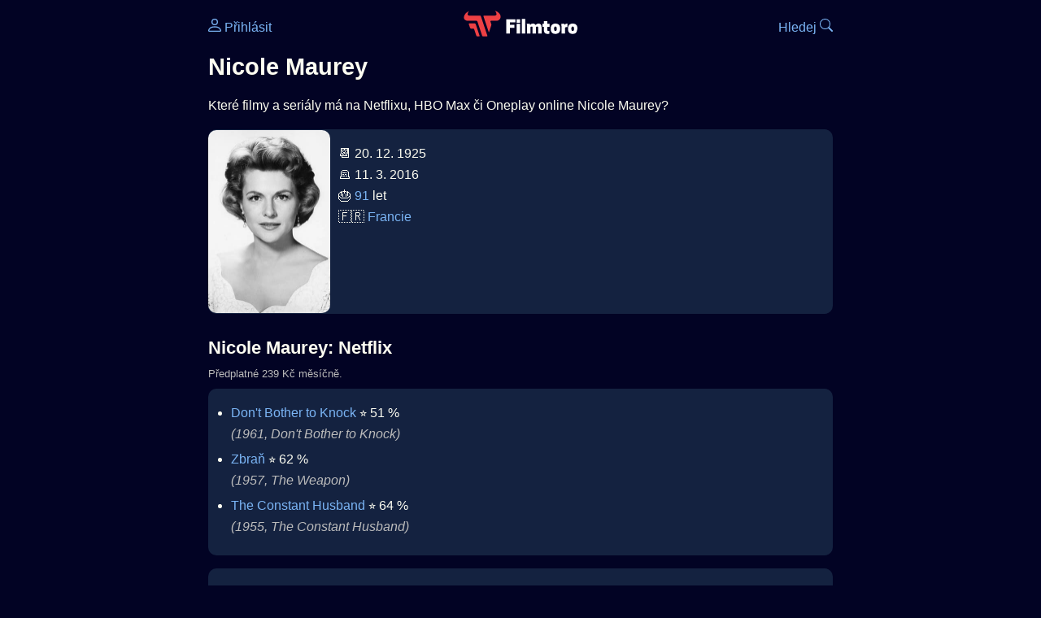

--- FILE ---
content_type: text/html; Charset=utf-8
request_url: https://filmtoro.cz/osoba/nicole-maurey
body_size: 8211
content:
<!DOCTYPE html>
<html lang="cs">
<head>
	<title>Nicole Maurey ▶️ Netflix, HBO či Disney filmy a seriály</title>
	<meta name="Description" content="Které filmy a seriály má na Netflixu, HBO Max či Oneplay online Nicole Maurey?">
	<meta charset="UTF-8">
    <meta content="width=device-width, initial-scale=1" name="viewport">
    <meta http-equiv="X-UA-Compatible" content="IE=edge,chrome=1" />
	<meta name="robots" content="index,follow,max-snippet:-1">
	<meta property="og:title" content="Nicole Maurey ▶️ Netflix, HBO či Disney filmy a seriály">
	<meta property="og:image" content="">
	<meta property="og:description" content="Které filmy a seriály má na Netflixu, HBO Max či Oneplay online Nicole Maurey?">
	<meta property="og:url" content="https://filmtoro.cz/osoba/nicole-maurey">
	<meta name="twitter:card" content="summary_large_image">
	<meta name="twitter:title" content="Nicole Maurey ▶️ Netflix, HBO či Disney filmy a seriály">
	<meta name="twitter:description" content="Které filmy a seriály má na Netflixu, HBO Max či Oneplay online Nicole Maurey?">
	<meta name="twitter:image" content="">
	<meta name="twitter:site" content="@filmtorocz">
	<meta property="fb:app_id" content="1667003363532804">
	<meta name="google-site-verification" content="_muLufzs-jSzMM8FRjgrmXzhiWmul-qt-VDzKKRlGeI">
	<meta name="seznam-wmt" content="PiK1QwxixaTkmi6OIMRNWDsKCFwPYhjC" />
	<meta name="theme-color" content="#020324">
	<meta name="background-color" content="#020324">
	<meta name="mobile-web-app-capable" content="yes">
	<meta name="apple-mobile-web-app-status-bar-style" content="black-translucent">
	 
	<link rel="icon" href="https://filmtoro.cz/img/filmtoro/favicon.ico" type="image/x-icon">
	<link rel="shortcut icon" href="https://filmtoro.cz/img/filmtoro/favicon_64.ico">
	<link rel="apple-touch-icon" href="https://filmtoro.cz/img/filmtoro/filmtoro_invert_672.png">
	<link rel="manifest" href="/manifest.json?v=2">
	<link rel="canonical" href="https://filmtoro.cz/osoba/nicole-maurey">
	<link rel="alternate" type="application/rss+xml" title="Filmtoro RSS" href="https://filmtoro.cz/export/rss.asp" />
	<link rel="stylesheet" href="/css/dark.css?v=202601610">
	
</head>

<body>

<div class="layout">

<div class="left">
<div class="sky">
<ins class="adsbygoogle"
     style="display:block"
     data-ad-client="ca-pub-5935141666329574"
     data-ad-slot="6591630633"
     data-ad-format="auto"
     data-full-width-responsive="true"></ins>
<script>
     (adsbygoogle = window.adsbygoogle || []).push({});
</script>
</div>
</div>

<div class="center">

<div class="container">
	<div id="ssp-zone-262210" class="seznam seznam-mobil" label="szn-des-ad-top-leaderboard"></div>
</div>

<header>
	<div style="float:left;width:25%;padding-top:15px;">
		
			<a href="/prihlaseni"><svg xmlns="http://www.w3.org/2000/svg" width="16" height="16" fill="currentColor" viewBox="0 0 16 16" style="transform: scale(1.3333);"> <path d="M8 8a3 3 0 1 0 0-6 3 3 0 0 0 0 6m2-3a2 2 0 1 1-4 0 2 2 0 0 1 4 0m4 8c0 1-1 1-1 1H3s-1 0-1-1 1-4 6-4 6 3 6 4m-1-.004c-.001-.246-.154-.986-.832-1.664C11.516 10.68 10.289 10 8 10s-3.516.68-4.168 1.332c-.678.678-.83 1.418-.832 1.664z"/></svg>&nbsp;Přihlásit</a>
		
	</div>
	<div style="float:left;width:50%;padding-top:5px;text-align:center;">
		<a href="/"><img src="https://filmtoro.cz/img/filmtoro/filmtoro-logo-red.svg" alt="Filmtoro" title="Filmtoro" width="140" height="32" style="border: 0px;"></a>
	</div>
	<div style="float:left;width:25%;padding-top:15px;text-align:right;">
		<a href="/hledam-film">Hledej&nbsp;<svg xmlns="http://www.w3.org/2000/svg" width="16" height="16" fill="currentColor" viewBox="0 0 16 16"><path d="M11.742 10.344a6.5 6.5 0 1 0-1.397 1.398h-.001q.044.06.098.115l3.85 3.85a1 1 0 0 0 1.415-1.414l-3.85-3.85a1 1 0 0 0-.115-.1zM12 6.5a5.5 5.5 0 1 1-11 0 5.5 5.5 0 0 1 11 0"/></svg></a>
	</div>
	<br clear="all">
</header>

<main>

	
	<h1>Nicole Maurey</h1>
	
	<p>Které filmy a seriály má na Netflixu, HBO Max či Oneplay online Nicole Maurey?</p>
	<section>
		<img src="https://filmtoro.cz/img/name/nicole-maurey.jpg" alt="Nicole Maurey" style="float:left;width:150px;height:225px;margin-right:10px;margin-left:-10px;margin-bottom:0px;">
		<p>
		📆 20. 12. 1925<br>
		 🪦 11. 3. 2016<br>🎂 <a href="/osoba/herci-kterym-je-91-let">91</a> let<br>&#127467;&#127479;&nbsp;<a href="/osoba/herci-narozeni-v-zemi-francie">Francie</a><br>
		</p>
		<br clear="all">
	</section>
	<hr>
	<h2 >Nicole Maurey: Netflix</h2><small class="muted" style="position:relative;top:-10px;">Předplatné 239 Kč měsíčně.</small><div class="keywords">Nicole Maurey Netflix Nicole Maurey Netflix filmy Nicole Maurey Netflix seriály</div>
		<section class="">
	
		<ul>
	<li>
	<figcaption>
	
	<a href="/film/dont-bother-to-knock">Don&#39;t Bother to Knock</a>
	 ⭐️&nbsp;51&nbsp;%&nbsp;

	<br>
	<i class="muted">(1961, Don&#39;t Bother to Knock)</i>
	</figcaption>
	</li><li>
	<figcaption>
	
	<a href="/film/zbran">Zbraň</a>
	 ⭐️&nbsp;62&nbsp;%&nbsp;

	<br>
	<i class="muted">(1957, The Weapon)</i>
	</figcaption>
	</li><li>
	<figcaption>
	
	<a href="/film/the-constant-husband">The Constant Husband</a>
	 ⭐️&nbsp;64&nbsp;%&nbsp;

	<br>
	<i class="muted">(1955, The Constant Husband)</i>
	</figcaption>
	</li>
		</ul>
		</section>
		<hr>
		
	<section>
		<h2>⚙️ Nicole Maurey filmy a seriály</h2>
		<p>Potřebuješ výsledky podrobnější, jinak seřazené a s dalšími parametry? Použij 
		<form action="/hledam-film" method="post">
		<input type="hidden" name="special" value="osoba">
		<input type="hidden" name="filtr" value="nicole-maurey">
		<input type="submit" name="advanced" value="Rozšířené hledání">
		</form>
		<br><br>
	</section>
	<script type="application/ld+json">
	{
	"@context": "https://schema.org",
	"@graph": [
		{
	  	"@type": "Person",
	  	"birthDate": "1925-12-20",
	  	"birthPlace": { "@type": "Place","name": "Bois-Colombes, Hauts-de-Seine, France"},
	  	"sameAs": ["https://www.imdb.com/name/nm0561072"],
	  	"image": "https://filmtoro.cz/img/name/nicole-maurey.jpg",
 		"url": "https://filmtoro.cz/osoba/nicole-maurey",
	  	"hasOccupation": {"@type": "Occupation","name": "Creator"},
	  	"name": "Nicole Maurey"
		},
		{
		"@context": "https://schema.org",
		"@type": "CollectionPage",
		"name": "Nicole Maurey ▶️ Netflix, HBO či Disney filmy a seriály",
		"description": "Které filmy a seriály má na Netflixu, HBO Max či Oneplay online Nicole Maurey?.",
		"url": "https://filmtoro.cz/osoba/nicole-maurey",
		"mainEntity": [
		{"@type": "Movie", "name": "Don&#39;t Bother to Knock", "url": "https://filmtoro.cz/film/dont-bother-to-knock"},
		{"@type": "Movie", "name": "Zbraň", "url": "https://filmtoro.cz/film/zbran"},
		{"@type": "Movie", "name": "The Constant Husband", "url": "https://filmtoro.cz/film/the-constant-husband"}
			]
		}
	]
	}
	</script>
	<div class="container">
	<div id="ssp-zone-262219" class="seznam" label="szn-des-ad-bottom-rectangle"></div>
	<div id="ssp-zone-262231" class="seznam" label="szn-mob-ad-bottom-rectangle"></div>
</div>

</main>

<footer class="text-center">
	<p>
	<a href="/">Úvod </a>&nbsp;·&nbsp;
	<a href="/filmy">Filmy</a>&nbsp;·&nbsp;
	<a href="/osoba">Herci</a>&nbsp;·&nbsp;
	<a href="/serie">Série</a>&nbsp;·&nbsp;
	<a href="/blog">Novinky</a>&nbsp;·&nbsp;
	<a href="/vod">Platformy</a>
	</p>
	<p>
	❤️ VOD a streaming © 2015-2026 <a href="/web">Filmtoro</a>
	</p>
</footer>

</div>

<div class="right">
	<div class="sky">
<ins class="adsbygoogle"
     style="display:block"
     data-ad-client="ca-pub-5935141666329574"
     data-ad-slot="5221604990"
     data-ad-format="auto"
     data-full-width-responsive="true"></ins>
<script>
     (adsbygoogle = window.adsbygoogle || []).push({});
</script>
</div>
</div>

</div>

</body>
</html>
<img height="1" width="1" style="display:none;" alt="TP pixel" title="TP pixel" src="https://toplist.cz/count.asp?id=1729418">
<script async src="https://www.googletagmanager.com/gtag/js?id=G-SDQEQ0SGMD"></script>
<script>
  window.dataLayer = window.dataLayer || [];
  function gtag(){dataLayer.push(arguments);}
  gtag('js', new Date());

  gtag('config', 'G-SDQEQ0SGMD');
</script>


		<script async src="https://pagead2.googlesyndication.com/pagead/js/adsbygoogle.js?client=ca-pub-5935141666329574" crossorigin="anonymous"></script>
	

--- FILE ---
content_type: text/html; charset=utf-8
request_url: https://www.google.com/recaptcha/api2/aframe
body_size: 268
content:
<!DOCTYPE HTML><html><head><meta http-equiv="content-type" content="text/html; charset=UTF-8"></head><body><script nonce="Th-ibLVP28QBB3bgjNtqlA">/** Anti-fraud and anti-abuse applications only. See google.com/recaptcha */ try{var clients={'sodar':'https://pagead2.googlesyndication.com/pagead/sodar?'};window.addEventListener("message",function(a){try{if(a.source===window.parent){var b=JSON.parse(a.data);var c=clients[b['id']];if(c){var d=document.createElement('img');d.src=c+b['params']+'&rc='+(localStorage.getItem("rc::a")?sessionStorage.getItem("rc::b"):"");window.document.body.appendChild(d);sessionStorage.setItem("rc::e",parseInt(sessionStorage.getItem("rc::e")||0)+1);localStorage.setItem("rc::h",'1769103354415');}}}catch(b){}});window.parent.postMessage("_grecaptcha_ready", "*");}catch(b){}</script></body></html>